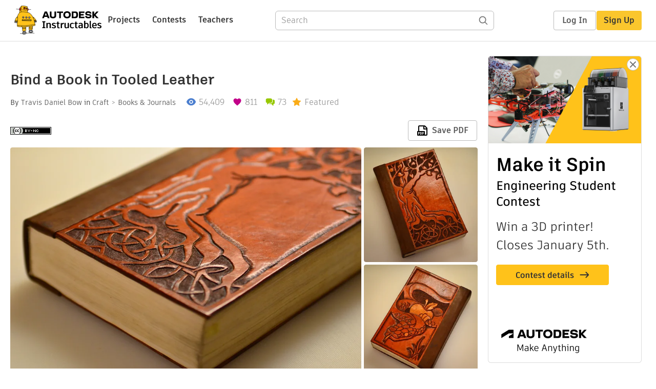

--- FILE ---
content_type: text/html; charset=utf-8
request_url: https://www.instructables.com/Bind-a-Book-in-Tooled-Leather/
body_size: 16349
content:
<!DOCTYPE html><html lang="en" class="no-js is-desktop "><head prefix="og: http://ogp.me/ns# fb: http://ogp.me/ns/fb# ibles-production: http://ogp.me/ns/fb/ibles-production#"><link rel="preload" href="/json-api/whoAmI" as="fetch" crossorigin="anonymous"><meta name="referrer" content="origin" /><meta charset="utf-8"><title>Bind a Book in Tooled Leather : 7 Steps (with Pictures) - Instructables</title><meta property="fb:app_id" content="140028286058792"/><meta property="og:site_name" content="Instructables"/><meta name="viewport" content="width=device-width, initial-scale=1"><meta name="description" content="Bind a Book in Tooled Leather: Turn an old ugly book with a broken cover into an heirloom-worthy hand-tooled masterpiece. After trying several methods, I think I&#x27;ve found a pretty good one. Here it is:"/><meta property="og:type" content="article"/><meta property="og:url" content="https://www.instructables.com/Bind-a-Book-in-Tooled-Leather/"/><meta property="og:image" content="https://content.instructables.com/F3Y/JH65/IR9E8KTR/F3YJH65IR9E8KTR.jpg?auto=webp&amp;frame=1&amp;width=2100"/><meta property="og:image:width" content="3916"/><meta property="og:image:height" content="3263"/><meta property="og:title" content="Bind a Book in Tooled Leather"/><meta property="og:description" content="Bind a Book in Tooled Leather: Turn an old ugly book with a broken cover into an heirloom-worthy hand-tooled masterpiece. After trying several methods, I think I&#x27;ve found a pretty good one. Here it is:"/><meta property="category" content="craft"/><meta property="channel" content="books-and-journals"/><meta name="twitter:card" content="summary_large_image"><meta name="twitter:site" content="@instructables"><meta name="twitter:title" content="Bind a Book in Tooled Leather"/><meta name="twitter:image" content="https://content.instructables.com/F3Y/JH65/IR9E8KTR/F3YJH65IR9E8KTR.jpg?auto=webp&amp;fit=bounds&amp;frame=1&amp;height=620&amp;width=620"/><meta name="thumbnail" content="https://content.instructables.com/F3Y/JH65/IR9E8KTR/F3YJH65IR9E8KTR.jpg?auto=webp&amp;frame=1&amp;width=2100"/><link rel='dns-prefetch' href='//cdn.instructables.com'/><link rel='dns-prefetch' href='//content.instructables.com'/><link rel="canonical" href="https://www.instructables.com/Bind-a-Book-in-Tooled-Leather/"/><link rel="shortcut icon" type="image/x-icon" href="/assets/img/siteassets/favicon.ico"/><link rel="apple-touch-icon" href="/assets/img/siteassets/apple-touch-icon.png"/><link rel="apple-touch-icon" sizes="192x192" href="/assets/img/siteassets/apple-touch-icon-192x192.png"/><link rel="apple-touch-icon" sizes="512x512" href="/assets/img/siteassets/apple-touch-icon-512x512.png"/><script>
(function(Ibles){
    Ibles.JST = Ibles.JST || {};
    Ibles.pageContext = {};
    Ibles.isStaging = false;
    Ibles.isLoggedIn = false;
    Ibles.accessCookie = "ibleAccess";
    Ibles.loggedInCookie = "loggedIn";
    Ibles.userStorageKey = "ibleuser";
})(window.Ibles = window.Ibles || {});
</script><script>function Deferred(){var e=[],t={resolve:function(n){t.then=function(e){e(n)},t.resolve=function(){throw new Error("Deferred already resolved")};var o,a=0;for(;o=e[a++];)o(n);e=null},then:function(t){e.push(t)}};return t}Ibles.readCookie=function(e,t){return(t=RegExp("(^|; )"+encodeURIComponent(e)+"=([^;]*)").exec(document.cookie))?decodeURIComponent(t[2]):null},function(e,t){var n=t.readCookie,o=n(t.loggedInCookie),a=n(t.accessCookie);t.isLoggedIn=!!o||!!a;try{var r=localStorage.getItem(t.userStorageKey);t.user=t.isLoggedIn&&r&&JSON.parse(r),e.addEventListener("DOMContentLoaded",(function(){null!=e.umami&&umami.identify(t.user.id,{screenName:t.user.screenName,email:t.user.email,admin:t.user.admin})}))}catch(e){}}(window,Ibles),function(e,t){var n=t.className;n=n.replace(/(^|\s)no-js(\s|$)/,"$1$2");var o=Ibles.user;if(Ibles.isLoggedIn&&o){n+=" is-loggedin",o.role&&o.role.indexOf("ADMIN")>=0&&(n+=" is-admin");for(var a=o.occupations,r=0;r<a.length;r++)if(a[r].name.toLowerCase().indexOf("teacher")>=0){n+=" is-teacher";break}}t.className=n}(Ibles,document.documentElement),function(e,t){var n=[],o=[],a=[],r=/p/.test(t.readyState),i="onpageshow"in e?"pageshow":"load";function s(e){return"function"==typeof e}function l(){var e=arguments,t=e[0],o=e[e.length-1];"object"==typeof t&&t.constructor===Object&&(o=t.callback,t=t.test?t.success:t.failure),s(o)&&(!function(e){e.constructor==Array&&e.length&&a.push.apply(a,e)}(t),n.push([o]))}function d(e,n,o){var a=t.createElement("script");for(var r in a.src=e,a.async=!0,n)a.setAttribute(r,n[r]);s(o)&&(a.onload=o);var i=t.getElementsByTagName("script")[0];i.parentNode.insertBefore(a,i)}function c(e,t){r?setTimeout(e,t||32):o.push(e,t)}e.addEventListener(i,(function(){for(r=!0;o[0];)c(o.shift(),o.shift())})),e.sessionReady=l,e.loadJS=l,e.loadJsQueue=n,e.sessionReady=l,e.deferJS=function(e,t,n){s(e)?c(e):c((function(){d(e,{},t)}),n)},e.loadScript=d,e.pageScripts=a}(window,document),
/*! loadCSS. [c]2017 Filament Group, Inc. MIT License */
function(e){"use strict";e.loadCSS||(e.loadCSS=function(){});var t=loadCSS.relpreload={};if(t.support=function(){var t;try{t=e.document.createElement("link").relList.supports("preload")}catch(e){t=!1}return function(){return t}}(),t.bindMediaToggle=function(e){var t=e.media||"all";function n(){e.addEventListener?e.removeEventListener("load",n):e.attachEvent&&e.detachEvent("onload",n),e.setAttribute("onload",null),e.media=t}e.addEventListener?e.addEventListener("load",n):e.attachEvent&&e.attachEvent("onload",n),setTimeout((function(){e.rel="stylesheet",e.media="only x"})),setTimeout(n,3e3)},t.poly=function(){if(!t.support())for(var n=e.document.getElementsByTagName("link"),o=0;o<n.length;o++){var a=n[o];"preload"!==a.rel||"style"!==a.getAttribute("as")||a.getAttribute("data-loadcss")||(a.setAttribute("data-loadcss",!0),t.bindMediaToggle(a))}},!t.support()){t.poly();var n=e.setInterval(t.poly,500);e.addEventListener?e.addEventListener("load",(function(){t.poly(),e.clearInterval(n)})):e.attachEvent&&e.attachEvent("onload",(function(){t.poly(),e.clearInterval(n)}))}"undefined"!=typeof exports?exports.loadCSS=loadCSS:e.loadCSS=loadCSS}("undefined"!=typeof global?global:this);</script><script type="application/ld+json">{"@context":"https://schema.org","@type":"Article","headline":"Bind a Book in Tooled Leather","name":"Bind a Book in Tooled Leather","description":"Bind a Book in Tooled Leather: Turn an old ugly book with a broken cover into an heirloom-worthy hand-tooled masterpiece. After trying several methods, I think I've found a pretty good one. Here it is:","datePublished":"2016-07-30","dateModified":"2022-03-24","mainEntityOfPage":{"@type":"WebPage","@id":"https://www.instructables.com/Bind-a-Book-in-Tooled-Leather/"},"image":{"@type":"ImageObject","url":"https://content.instructables.com/F3Y/JH65/IR9E8KTR/F3YJH65IR9E8KTR.jpg?auto=webp","width":1024,"height":853},"author":{"@type":"Organization","name":"Instructables","url":"https://www.instructables.com","logo":{"@type":"ImageObject","url":"https://www.instructables.com/assets/img/logo-228x60.png","width":228,"height":60}},"publisher":{"@type":"Organization","name":"Instructables","url":"https://www.instructables.com","logo":{"@type":"ImageObject","url":"https://www.instructables.com/assets/img/logo-228x60.png","width":228,"height":60}},"contributor":{"@type":"Person","name":"Travis Daniel Bow"}}</script><script type="application/ld+json">{"@context":"http://schema.org","@type":"BreadcrumbList","itemListElement":[{"@type":"ListItem","position":1,"name":"Craft","item":{"@type":"WebPage","@id":"https://www.instructables.com/craft/"}},{"@type":"ListItem","position":2,"name":"Books & Journals","item":{"@type":"WebPage","@id":"https://www.instructables.com/craft/books-and-journals/projects/"}}]}</script><script type="application/ld+json">{"@context":"http://schema.org","@type":"HowTo","name":"Bind a Book in Tooled Leather","description":"Bind a Book in Tooled Leather: Turn an old ugly book with a broken cover into an heirloom-worthy hand-tooled masterpiece. After trying several methods, I think I've found a pretty good one. Here it is:","image":{"@type":"ImageObject","url":"https://content.instructables.com/F3Y/JH65/IR9E8KTR/F3YJH65IR9E8KTR.jpg?auto=webp","width":1024,"height":853},"step":[{"@type":"HowToStep","name":"Get the \"Text Block\" Ready","text":"The \"text block\" is the pages of the old book that you're going to re-bind. I go into a lot of detail on this step in one of my other instructables (here), but the basic gist is pretty simple:\n\nTear the old cover off:\n\nClean up any fuzz or paper lef\u2026","image":"https://content.instructables.com/F5P/9K6S/IQOQRVDC/F5P9K6SIQOQRVDC.jpg?auto=webp&fit=bounds&frame=1&width=1024","url":"https://www.instructables.com/Bind-a-Book-in-Tooled-Leather/#step1"},{"@type":"HowToStep","name":"Prepare the Leather","text":"First, get yourself some veggie-tanned leather (a type of leather that can be tooled and stamped). Thickness is totally personal preference, but you need two pieces a little bit bigger than your book.\n\n\n\nNext, get (or make) yourself some patterns. I\u2026","image":"https://content.instructables.com/F10/P0JR/IQV7NUT6/F10P0JRIQV7NUT6.jpg?auto=webp&fit=bounds&frame=1&width=1024","url":"https://www.instructables.com/Bind-a-Book-in-Tooled-Leather/#step2"},{"@type":"HowToStep","name":"Tool the Covers","text":"Tooling leather is a lot easier than you'd think. You can get some pretty cool-looking results even when you aren't doing things the \"right\" way. I'll go over the basic steps I took below, but if you want to level up your skilz, you should check out\u2026","image":"https://content.instructables.com/FF0/CLQC/IQQWYZMS/FF0CLQCIQQWYZMS.jpg?auto=webp&fit=bounds&frame=1&width=1024","url":"https://www.instructables.com/Bind-a-Book-in-Tooled-Leather/#step3"},{"@type":"HowToStep","name":"Finish the Covers","text":"To make the edges look nice, start by using an edge beveler to round the sharp corners.\n\nThen burnish the edges (get them wet with water or gum traganth* and rub them with a slicker until they shine).\n\n*gum traganth is supposedly \"the stuff\", but I \u2026","image":"https://content.instructables.com/FSM/B26G/IQV7NWUZ/FSMB26GIQV7NWUZ.jpg?auto=webp&fit=bounds&frame=1&width=1024","url":"https://www.instructables.com/Bind-a-Book-in-Tooled-Leather/#step4"},{"@type":"HowToStep","name":"Connect the Covers With a Soft Leather Spine","text":"I've found that soft leather tends to work much better for the spine (the book opens easier and the cover doesn't want to tear away from the pages). Find yourself a nice, thin (2 or 3 oz / 2 or 3 mm) piece of chrome-tanned leather and cut it to size\u2026","image":"https://content.instructables.com/FC6/B6C6/IQV7NXQU/FC6B6C6IQV7NXQU.jpg?auto=webp&fit=bounds&frame=1&width=1024","url":"https://www.instructables.com/Bind-a-Book-in-Tooled-Leather/#step5"},{"@type":"HowToStep","name":"Glue on the Covers","text":"Apply glue to the front end paper, then carefully fold the front cover down onto the textblock. Repeat for the back cover. I recommend a piece of scrap paper behind the first page to protect the textblock while you're gluing.\n\nPut the newly-glued bo\u2026","image":"https://content.instructables.com/FW5/MFOM/IR9E8D2N/FW5MFOMIR9E8D2N.jpg?auto=webp&fit=bounds&frame=1&width=1024","url":"https://www.instructables.com/Bind-a-Book-in-Tooled-Leather/#step6"},{"@type":"HowToStep","name":"Admire and Enjoy","text":"You should now have a beautiful copy of the Bible / Harry Potter / Webster's Dictionary that's fun to look at, fun to feel, fun to show off, and even fun to read (unless it really is Webster's Dictionary). It should be very durable: mine's seen heav\u2026","image":"https://content.instructables.com/F2J/0ZIZ/IR9E8IMX/F2J0ZIZIR9E8IMX.jpg?auto=webp&fit=bounds&frame=1&height=1024","url":"https://www.instructables.com/Bind-a-Book-in-Tooled-Leather/#step7"}]}</script><link href="/assets/BUNDLES/global_desktop_bs2_css.min.css?c=1e5b6301eb" rel="stylesheet" type="text/css" media="screen" /><link href="/assets/scss/global.css?c=1e5b6301eb" rel="stylesheet" type="text/css" media="screen" /><link rel="preload" href="/assets/fonts/artifakt-element-regular.woff2" as="font" type="font/woff2" crossorigin="anonymous"><link rel="preload" href="/assets/fonts/artifakt-element-medium.woff2" as="font" type="font/woff2" crossorigin="anonymous"><link rel="preload" href="/assets/fonts/artifakt-element-bold.woff2" as="font" type="font/woff2" crossorigin="anonymous"><link rel="preload" href="/assets/fonts/artifakt-legend-regular.woff2" as="font" type="font/woff2" crossorigin="anonymous"><link rel="preload" href="/assets/fonts/artifakt-legend-bold.woff2" as="font" type="font/woff2" crossorigin="anonymous"><link href="/assets/scss/artifakt.css?c=1e5b6301eb" rel="stylesheet" type="text/css" media="screen" /><link href="/assets/BUNDLES/ible_desktop_css.min.css?c=1e5b6301eb" rel="stylesheet" type="text/css" media="screen" /><link href="/assets/BUNDLES/ible_print_css.min.css?c=1e5b6301eb" rel="stylesheet" type="text/css" media="print" /><link href="/assets/scss/instructable.css?c=1e5b6301eb" rel="stylesheet" type="text/css" media="screen" /><link rel="stylesheet" href="/assets/js_bundles/403b5fa8e1/main-CIjVy2mG.css" /><script type="module" crossorigin="" src="/assets/js_bundles/403b5fa8e1/main-o6l6Untk.js"></script><script type="text/javascript" src="https://js-cdn.dynatrace.com/jstag/1672bab6729/bf86358stq/17188ffd570aec1_complete.js" crossorigin="anonymous"></script><script defer src="/script.js" data-website-id="d961f64b-37e9-4704-8b1d-505f4230afe5" data-do-not-track="true"></script></head><body class=""><div id="site-announcements" class="site-announcements"><div class="site-announcements-content"></div></div><header id="site-header" class="responsive-header"></header><main><div id="react-container" class=""></div><div class="instructable"><div class="instructable-content"><article id="article" class="full-wrapper category-content-craft"><header class="article-header" data-location="header"><div class="promo-top"><img class="promo-hide"
                 src="/assets/svg/close-ad.svg"
                 alt="Hide" title="Hide"/><a href="https://www.instructables.com/contest/makeitspin25" class="promo-link"><img src="//images.ctfassets.net/jl5ii4oqrdmc/4yplU7nAk0lm4Q3LuFIVDN/b177646a6830b549e2914bf89d747197/spin-Contest2-1940x500-2.png?w=1940&fm=webp" width="970" height="250" /></a></div><h1 class="header-title">Bind a Book in Tooled Leather</h1><div class="sub-header"><div class="header-byline">
            By <a href="/member/Travis+Daniel+Bow/" rel="author">Travis Daniel Bow</a>
            
            
                in <a class="category" href="/craft/">Craft</a><a class="channel" href="/craft/books-and-journals/projects/">Books &amp; Journals</a></div><div class="header-stats"><p class="svg-views view-count">54,409</p><p class="svg-favorite active favorite-count">811</p><a href="#ible-footer-portal" class="svg-comments active comment-count">73</a><p class="svg-featured">Featured</p></div></div><div class="sub-header header-meta-actions"><div class="header-meta"><span class="posted-date"></span><button class="license-btn" data-url="https://creativecommons.org/licenses/by-nc/4.0/"><img alt="license" src="/assets/img/license/by-nc_small.png"/></button></div><div
                id="ible-actions-portal"
                data-urlstring="Bind-a-Book-in-Tooled-Leather"
                data-id="EMZZ2RNIQPHIHRD"
                data-status="PUBLISHED"
            ></div></div></header><div class="article-body"><section id="intro" class="step" data-stepid="S4FNJNFIQPHIHRC"><h2 class="step-title sr-only">Introduction: Bind a Book in Tooled Leather</h2><div class="mediaset"></div><noscript><div class="no-js-photoset"><img loading="lazy" alt="Bind a Book in Tooled Leather" src="https://content.instructables.com/FSI/839I/IQPHIHS8/FSI839IIQPHIHS8.jpg?auto=webp&amp;fit=bounds&amp;frame=1&amp;height=1024&amp;width=1024auto=webp&amp;frame=1&amp;height=300"><img loading="lazy" alt="Bind a Book in Tooled Leather" src="https://content.instructables.com/F2C/SIBI/IQV7NUNY/F2CSIBIIQV7NUNY.jpg?auto=webp&amp;fit=bounds&amp;frame=1&amp;height=1024&amp;width=1024auto=webp&amp;frame=1&amp;height=300"><img loading="lazy" alt="Bind a Book in Tooled Leather" src="https://content.instructables.com/FM2/TA0J/IQV7NUNZ/FM2TA0JIQV7NUNZ.jpg?auto=webp&amp;fit=bounds&amp;frame=1&amp;height=1024&amp;width=1024auto=webp&amp;frame=1&amp;height=300"></div></noscript><div class="author-promo clearfix"><div class="author-promo-row"><div class="byline"><a class="avatar" rel="author" href="/member/Travis+Daniel+Bow/"><img class="lazyload" data-src="https://content.instructables.com/F1F/XYC3/KQAX0LD7/F1FXYC3KQAX0LD7.jpg?auto=webp&amp;crop=1%3A1&amp;frame=1&amp;width=130" src="/assets/img/pixel.png" alt="Travis Daniel Bow"><noscript><img  src="https://content.instructables.com/F1F/XYC3/KQAX0LD7/F1FXYC3KQAX0LD7.jpg?auto=webp&amp;crop=1%3A1&amp;frame=1&amp;width=130" alt="Travis Daniel Bow"/></noscript></a><span class="author-name">By <a class="author" rel="author" href="/member/Travis+Daniel+Bow/">Travis Daniel Bow</a></span><a class="author-site"
               rel="noreferrer noopener nofollow"
               href="https://travisdanielbow.weebly.com/"
               target="_blank">travisdanielbow.weebly.com</a><span class="author-follow"><button class="btn btn-yellow follow-btn">Follow</button></span></div></div><div class="recent-ibles promoted-content clearfix "><span class="promoted-items-label">
                More by the author:
            </span><div class="promoted-items list-unstyled pull-right"><div data-id="" class="promoted-item-thumbnail thumbnail instructable-thumbnail"><div class="image-wrapper"><a href="/Barbell-Mini-and-the-New-Laser-That-Made-It/"><img class="lazyload" data-src="https://content.instructables.com/FEN/R0IR/MBZLFWQ1/FENR0IRMBZLFWQ1.jpg?auto=webp&amp;crop=1%3A1&amp;frame=1&amp;width=130" src="/assets/img/pixel.png" alt="Barbell Mini (and the New Laser That Made It)"><noscript><img  src="https://content.instructables.com/FEN/R0IR/MBZLFWQ1/FENR0IRMBZLFWQ1.jpg?auto=webp&amp;crop=1%3A1&amp;frame=1&amp;width=130" alt="Barbell Mini (and the New Laser That Made It)"/></noscript></a></div></div><div data-id="" class="promoted-item-thumbnail thumbnail instructable-thumbnail"><div class="image-wrapper"><a href="/Perfect-Gift-Leather-Bind-a-Favorite-Paperback/"><img class="lazyload" data-src="https://content.instructables.com/FZM/1B33/M4IH2ECS/FZM1B33M4IH2ECS.jpg?auto=webp&amp;crop=1%3A1&amp;frame=1&amp;width=130" src="/assets/img/pixel.png" alt="Perfect Gift: Leather Bind a Favorite Paperback"><noscript><img  src="https://content.instructables.com/FZM/1B33/M4IH2ECS/FZM1B33M4IH2ECS.jpg?auto=webp&amp;crop=1%3A1&amp;frame=1&amp;width=130" alt="Perfect Gift: Leather Bind a Favorite Paperback"/></noscript></a></div></div><div data-id="" class="promoted-item-thumbnail thumbnail instructable-thumbnail"><div class="image-wrapper"><a href="/Leather-Bookmark-From-Belt-Scrap/"><img class="lazyload" data-src="https://content.instructables.com/FQI/9THO/L0PAGOC0/FQI9THOL0PAGOC0.jpg?auto=webp&amp;crop=1%3A1&amp;frame=1&amp;width=130" src="/assets/img/pixel.png" alt="Leather Bookmark From Belt Scrap"><noscript><img  src="https://content.instructables.com/FQI/9THO/L0PAGOC0/FQI9THOL0PAGOC0.jpg?auto=webp&amp;crop=1%3A1&amp;frame=1&amp;width=130" alt="Leather Bookmark From Belt Scrap"/></noscript></a></div></div></div></div><div class="about about-full">
            
                
                    About: I love writing, DIYing, Crossfit, and playing board games. My fantasy novels are available on Amazon and my short stories have been appeared in Spark, Abyss and Apex, Bards and Sages Quarterly, Stupefying Stor…
                
            
            <span class="author-link"><a class="more-link" rel="author" href="/member/Travis+Daniel+Bow/">More About Travis Daniel Bow &raquo;</a></span></div></div><div class="step-body"><p>Turn an old ugly book with a broken cover into an heirloom-worthy hand-tooled masterpiece. After trying several methods, I think I've found a pretty good one. Here it is:</p></div></section><section id="step1" class="step" data-stepid="SU4ZQF0IQOQRUYO"><h2 class="step-title">Step 1: Get the &quot;Text Block&quot; Ready</h2><div class="mediaset"></div><noscript><div class="no-js-photoset"><img loading="lazy" alt="Get the &quot;Text Block&quot; Ready" src="https://content.instructables.com/F5P/9K6S/IQOQRVDC/F5P9K6SIQOQRVDC.jpg?auto=webp&amp;fit=bounds&amp;frame=1&amp;width=1024auto=webp&amp;frame=1&amp;height=300"></div></noscript><div class="step-body"><p>The "text block" is the pages of the old book that you're going to re-bind. I go into a lot of detail on this step in one of my other instructables (<a href="https://www.instructables.com/id/Leather-binding-a-Paperback-A-New-and-Improved-Gui/" rel="noopener noreferrer">here</a>), but the basic gist is pretty simple:</p><p>Tear the old cover off:</p><p>Clean up any fuzz or paper left on the spine:</p><p>(If needed, repair the binding by "fan-gluing"... see this great <a href="http://www.temperproductions.com/Bookbinding%20How-to/Fan-gluing%20Basics/fanglue.htm" rel="nofollow noopener noreferrer">link</a> and <a href="http://www.temperproductions.com/Fan-gluing%20Press/video.html" rel="nofollow noopener noreferrer">video</a> for instructions).</p><p>Cut and fold "endpapers" (some nice-looking paper folded in half along the <a href="https://www.instructables.com/id/Leather-binding-a-Paperback-A-New-and-Improved-Gui/#step4" rel="noopener noreferrer">grain</a>):</p><p>Glue the "endpapers" to the "text block" with PVA glue (or Elmer's glue). Apply glue ONLY to 1/4" closest to the fold:</p><p><a href="https://www.instructables.com/id/Leather-binding-a-Paperback-A-New-and-Improved-Gui/#step8" rel="noopener noreferrer">Add "headbands"</a> (little decorative pieces of cloth) and a <a href="https://www.instructables.com/id/Leather-binding-a-Paperback-A-New-and-Improved-Gui/#step7" rel="noopener noreferrer">"super"</a> (a reinforcing piece of cloth on the spine) using some more PVA glue:</p><p></p><p>You now have a "text block" ready to be bound in leather.</p></div></section><section id="step2" class="step" data-stepid="SVMW6L1IQOQRVDQ"><h2 class="step-title">Step 2: Prepare the Leather</h2><div class="mediaset"></div><noscript><div class="no-js-photoset"><img loading="lazy" alt="Prepare the Leather" src="https://content.instructables.com/F10/P0JR/IQV7NUT6/F10P0JRIQV7NUT6.jpg?auto=webp&amp;fit=bounds&amp;frame=1&amp;width=1024auto=webp&amp;frame=1&amp;height=300"></div></noscript><div class="step-body"><p>First, get yourself some veggie-tanned leather (a type of leather that can be tooled and stamped). Thickness is totally personal preference, but you need two pieces a little bit bigger than your book.</p><p></p><p>Next, get (or make) yourself some patterns. I tend to google images of artwork (especially tattoos) and adapt them. You can also print up something directly (like the attached pdfs of my designs). NOTE: everything within about 3/4" of the edge closest to the spine will be covered up later, so don't bother with that area.</p><p>How big should the design be? An excellent question. The height should be 1/4" larger than your book, and the width should be 1/4" <em>less </em>wide than your book. For example, my text block (an old NASB study bible) was</p><p>6-1/2" wide and 9-1/4" high, so my leather pieces were</p><p>6-1/4" wide and 9-1/2" high.</p></div><div class="downloads"><h3 class="sr-only">Attachments</h3><ul id="attachments" class="ible-files unstyled list-unstyled"><li class="file-info clearfix"><a class="thumb-wrapper" href="https://content.instructables.com/FX3/87DY/IZ6COPRJ/FX387DYIZ6COPRJ.pdf" download="snake.pdf"><span class="file-thumb"><img class="lazyload tiny-img" data-src="https://content.instructables.com/static/image/attachment-PDF.png" src="/assets/img/pixel.png" alt="download {{ file.name }}"><noscript><img class="tiny-img" src="https://content.instructables.com/static/image/attachment-PDF.png" alt="download {{ file.name }}"/></noscript></span><span class="title">snake.pdf</span></a><div class="file-actions"><a href="https://content.instructables.com/FX3/87DY/IZ6COPRJ/FX387DYIZ6COPRJ.pdf" download="snake.pdf" class="btn pull-right">Download</a></div></li><li class="file-info clearfix"><a class="thumb-wrapper" href="https://content.instructables.com/FAC/8C2F/IZ6COPRK/FAC8C2FIZ6COPRK.pdf" download="tree.pdf"><span class="file-thumb"><img class="lazyload tiny-img" data-src="https://content.instructables.com/static/image/attachment-PDF.png" src="/assets/img/pixel.png" alt="download {{ file.name }}"><noscript><img class="tiny-img" src="https://content.instructables.com/static/image/attachment-PDF.png" alt="download {{ file.name }}"/></noscript></span><span class="title">tree.pdf</span></a><div class="file-actions"><a href="https://content.instructables.com/FAC/8C2F/IZ6COPRK/FAC8C2FIZ6COPRK.pdf" download="tree.pdf" class="btn pull-right">Download</a></div></li></ul></div></section><section id="step3" class="step" data-stepid="SZC7O2GIQQUY2D2"><h2 class="step-title">Step 3: Tool the Covers</h2><div class="mediaset"></div><noscript><div class="no-js-photoset"><img loading="lazy" alt="Tool the Covers" src="https://content.instructables.com/FF0/CLQC/IQQWYZMS/FF0CLQCIQQWYZMS.jpg?auto=webp&amp;fit=bounds&amp;frame=1&amp;width=1024auto=webp&amp;frame=1&amp;height=300"></div></noscript><div class="step-body"><p>Tooling leather is a lot easier than you'd think. You can get some pretty cool-looking results even when you aren't doing things the "right" way. I'll go over the basic steps I took below, but if you want to level up your skilz, you should check out some of Tandy Leather's <a href="https://www.tandyleather.com/en/free-leathercraft-instructional-videos.html" rel="nofollow noopener noreferrer">how-to videos</a> or do some Youtubing.</p><p>To transfer your pattern to the leather, start by <a href="https://www.youtube.com/watch?v=xlfcprqfUpk" rel="nofollow noopener noreferrer">casing the leather</a>. This is a step you'll do over and over again to keep the leather ready for tooling. Get the leather damp with a sponge, then wait for it to turn almost back to its normal color again... it should still be cool to the touch.</p><p>Use a "<a href="https://www.amazon.com/Bluemoona-PCS-Leathercraft-Modelling-Carving/dp/B01GPGNX4W/ref=sr_1_2?ie=UTF8&amp;qid=1468849262&amp;sr=8-2&amp;keywords=leather+modelling+tool" rel="nofollow noopener noreferrer">modelling tool</a>" (or a blunt pencil, or a chopstick) to transfer your pattern onto your cased leather.</p><p>Use a <a href="https://www.amazon.com/Adjustable-Leather-Leathercraft-Tandy-8002-00/dp/B0036LAHR6/ref=sr_1_1?ie=UTF8&amp;qid=1468849358&amp;sr=8-1&amp;keywords=swivel+knife" rel="nofollow noopener noreferrer">swivel knife</a> to score the pattern lines (remember to re-case the leather as it dries out):</p><p></p><p>Then use a <a href="https://www.tandyleather.com/en/product/b199-craftool-beveler-stamp" rel="nofollow noopener noreferrer">beveler</a> to bevel the edges. The beveler's slanted edge should face away from the raised area (to the right in the picture below):</p><p>Finally, use <a href="https://www.tandyleather.com/en/product/a114-craftool-background-stamp" rel="nofollow noopener noreferrer">background tools</a> to fill in any areas you want to look like shadows:</p><p>You can get fancier with pear shaders, texturing tools, etc., but 90% of the time the swivel knife, beveler, and background tools are all you need.</p></div></section><section id="step4" class="step" data-stepid="SKB83ESIQQUY6L7"><h2 class="step-title">Step 4: Finish the Covers</h2><div class="mediaset"></div><noscript><div class="no-js-photoset"><img loading="lazy" alt="Finish the Covers" src="https://content.instructables.com/FSM/B26G/IQV7NWUZ/FSMB26GIQV7NWUZ.jpg?auto=webp&amp;fit=bounds&amp;frame=1&amp;width=1024auto=webp&amp;frame=1&amp;height=300"></div></noscript><div class="step-body"><p>To make the edges look nice, start by using an edge beveler to round the sharp corners.</p><p>Then burnish the edges (get them wet with water or gum traganth* and rub them with a slicker until they shine).</p><p><em>*gum traganth is supposedly "the stuff", but I haven't noticed it working much better than water</em></p><p>Optional: "mask" some areas of the design with a clear finish. This will make them turn out lighter when the antique is applied. I masked the leaves of the tree with one coat and the apple, snake eye, and snake tongue with three coats.</p><p>Apply a leather antique gel (or some other stain / colorant). Antiquing gel is easy: just rub it into all the cracks and wipe off the excess (the longer you let it sit before wiping off the excess, the darker it will end up).</p><p>Apply a few clear-coats for some extra protection.</p><p></p><p>Then buff everything with a clean cloth or paper towel and admire. Note the tongue, eye, and apple, which were heavily masked with clear coat before applying the antiquing gel:</p></div></section><section id="step5" class="step" data-stepid="SNMDTG7IQV7NX3R"><h2 class="step-title">Step 5: Connect the Covers With a Soft Leather Spine</h2><div class="mediaset"></div><noscript><div class="no-js-photoset"><img loading="lazy" alt="Connect the Covers With a Soft Leather Spine" src="https://content.instructables.com/FC6/B6C6/IQV7NXQU/FC6B6C6IQV7NXQU.jpg?auto=webp&amp;fit=bounds&amp;frame=1&amp;width=1024auto=webp&amp;frame=1&amp;height=300"></div></noscript><div class="step-body"><p>I've found that soft leather tends to work much better for the spine (the book opens easier and the cover doesn't want to tear away from the pages). Find yourself a nice, thin (2 or 3 oz / 2 or 3 mm) piece of chrome-tanned leather and cut it to size. The goal is for the spine to overlap the covers by about 1 inch when the covers are placed on the book.</p><p>The diagram below shows three things:</p><ol><li>The soft leather will wrap around the spine and overlap the front and back covers.</li><li>The soft leather needs to be about two inches taller than the covers.</li><li>[Optional] - You can also cut a thin cardboard "stiffener" the width of the spine and the height of the covers.</li></ol><p>My covers were 9-1/2" tall, so my soft leather spine was 11-1/2" tall.</p><p>My spine width (textblock plus two covers) was about 2", so to allow for about 3/4" of overlap on each cover (when it is placed 3/8" from the spine), my soft leather spine was 2 + 2*(3/4+3/8) = 4-1/4" wide.</p><p>Next (optionally), use a skiver to thin the edges of the leather spine. This will make it lay down more nicely against the leather covers.</p><p></p><p>Finally, line up your two leather covers, your thin leather spine, and your [optional] thin cardboard spine stiffener. Glue the overlapped regions with PVA glue, then fold the top and bottom of the thin leather spine down and glue those as well.<br></p><p></p><p>Turn over the finished book cover: you now have a "case" ready to glue to your textblock.</p><p></p></div></section><section id="step6" class="step" data-stepid="S8VBGBJIR9E88PC"><h2 class="step-title">Step 6: Glue on the Covers</h2><div class="mediaset"></div><noscript><div class="no-js-photoset"><img loading="lazy" alt="Glue on the Covers" src="https://content.instructables.com/FW5/MFOM/IR9E8D2N/FW5MFOMIR9E8D2N.jpg?auto=webp&amp;fit=bounds&amp;frame=1&amp;width=1024auto=webp&amp;frame=1&amp;height=300"></div></noscript><div class="step-body"><p>Apply glue to the front end paper, then carefully fold the front cover down onto the textblock. Repeat for the back cover. I recommend a piece of scrap paper behind the first page to protect the textblock while you're gluing.</p><p>Put the newly-glued book on a nice flat counter or piece of wood. Optionally, put knitting needles, long pencils, or chopsticks in the un-glued zone between the spine and the tooled leather cover.</p><p>Add some weight and leave to dry for a day or two.</p><p>Carefully open your book. If you've done everything right, you'll now have a very durable and open-able spine.</p></div></section><section id="step7" class="step" data-stepid="SH376B7IR9E8IA9"><h2 class="step-title">Step 7: Admire and Enjoy</h2><div class="mediaset"></div><noscript><div class="no-js-photoset"><img loading="lazy" alt="Admire and Enjoy" src="https://content.instructables.com/F2J/0ZIZ/IR9E8IMX/F2J0ZIZIR9E8IMX.jpg?auto=webp&amp;fit=bounds&amp;frame=1&amp;height=1024auto=webp&amp;frame=1&amp;height=300"><img loading="lazy" alt="Admire and Enjoy" src="https://content.instructables.com/F0N/V5EQ/IR9E8D22/F0NV5EQIR9E8D22.jpg?auto=webp&amp;fit=bounds&amp;frame=1&amp;width=1024auto=webp&amp;frame=1&amp;height=300"></div></noscript><div class="step-body"><p>You should now have a beautiful copy of the Bible / Harry Potter / Webster's Dictionary that's fun to look at, fun to feel, fun to show off, and even fun to read (unless it really is Webster's Dictionary). It should be very durable: mine's seen heavy use for almost a year now and seems to be no worse for wear.</p><p>Thanks for reading! If you enjoyed this Instructable, I hope you'll consider reading one of my&nbsp;<a href="https://travisdanielbow.weebly.com/" rel="nofollow noopener noreferrer">fantasy novels</a>&nbsp;-&nbsp;<a href="https://www.amazon.com/Soulwinder-Travis-Daniel-Bow/dp/0991465733" rel="nofollow noopener noreferrer">this one in particular&nbsp;</a>has a main character whose mentally disabled father is a master leatherworker... you'll find a scene where he makes a book very like this one in an attempt to save the family shop... &nbsp;</p></div></section></div></article><div class="promo-side"><div class="promo-sticky-container"><img class="promo-hide"
                                 src="/assets/svg/close-ad.svg"
                                 alt="Hide" title="Hide"/><a href="https://www.instructables.com/contest/makeitspin25" class="promo-link"><img src="//images.ctfassets.net/jl5ii4oqrdmc/6FsNOldhVxbs4uSlUaDWzj/770c3f42a1e70edeec9a012e088fdea0/spin-Contest2-600x1200-3.png?w=600&fm=webp" width="300" height="600"></a></div></div></div><div
            id="ible-footer-portal"
            data-urlstring="Bind-a-Book-in-Tooled-Leather"
            data-id="EMZZ2RNIQPHIHRD"
            data-author-id="M95QPNHHHRZY5LZ"
            data-classifications="[{&quot;name&quot;:&quot;craft&quot;,&quot;title&quot;:&quot;Craft&quot;,&quot;type&quot;:&quot;category&quot;,&quot;channels&quot;:[{&quot;name&quot;:&quot;books-and-journals&quot;,&quot;title&quot;:&quot;Books &amp; Journals&quot;,&quot;type&quot;:&quot;channel&quot;,&quot;category&quot;:&quot;craft&quot;}]}]"
        ></div><div
            id="project-admin-panel"
            data-urlstring="Bind-a-Book-in-Tooled-Leather"
        ></div><div
            id="select-contest-portal"
            data-urlstring="Bind-a-Book-in-Tooled-Leather"
        ></div></div></main><footer id="footer" class="footer footer-desktop footer-craft"><div class="footer-row footer-row-top"><div class="footer-robot robot-icon robot-icon-craft"></div><div class="footer-categories"><span class="title">Categories</span><ul class="footer-categories-links"><li class="circuits "><a href="/circuits/"><div class="category-icon icon-category-circuits"></div>Circuits
                            </a></li><li class="workshop "><a href="/workshop/"><div class="category-icon icon-category-workshop"></div>Workshop
                            </a></li><li class="design "><a href="/design/"><div class="category-icon icon-category-design"></div>Design
                            </a></li><li class="craft active"><a href="/craft/"><div class="category-icon icon-category-craft"></div>Craft
                            </a></li><li class="cooking "><a href="/cooking/"><div class="category-icon icon-category-cooking"></div>Cooking
                            </a></li><li class="living "><a href="/living/"><div class="category-icon icon-category-living"></div>Living
                            </a></li><li class="outside "><a href="/outside/"><div class="category-icon icon-category-outside"></div>Outside
                            </a></li><li class="teachers "><a href="/teachers/"><div class="category-icon icon-category-teachers"></div>Teachers
                            </a></li></ul></div><div class="footer-about-us"><span class="title">About Us</span><ul><li><a href="/about/">Who We Are</a></li><li><a href="/create/">Why Publish?</a></li></ul></div><div class="footer-resources"><span class="title">Resources</span><ul><li><a href="/Get-Started/">Get Started</a></li><li><a href="/help/">Help</a></li><li><a href="/sitemap/">Sitemap</a></li></ul></div><div class="footer-find-us"><span class="title">Find Us</span><ul><li><a class="instagram" href="https://www.instagram.com/instructables/" title="Instagram"><i class="svg-icon svg-share-instagram"></i></a></li><li><a class="tiktok" href="https://www.tiktok.com/@instructables" title="TikTok"><i class="svg-icon svg-share-tiktok"></i></a></li></ul></div></div><div class="footer-rule"><hr/></div><div class="footer-row footer-row-bottom"><div class="footer-links"><p>© 2026 Autodesk, Inc.</p><ul class="footer-links-list"><li><a href="https://www.autodesk.com/company/legal-notices-trademarks/terms-of-service-autodesk360-web-services/instructables-terms-of-service-june-5-2013" target="_blank">Terms of Service</a><span class="divider">|</span></li><li><a href="https://www.autodesk.com/company/legal-notices-trademarks/privacy-statement" target="_blank">Privacy Statement</a><span class="divider">|</span></li><li><a data-opt-in-preferences="">Privacy settings</a><span class="divider">|</span></li><li><a href="https://www.autodesk.com/company/legal-notices-trademarks" target="_blank">Legal Notices &amp; Trademarks</a></li></ul><a href="https://www.autodesk.com" class="adsk-logo" target="blank"><img alt="Autodesk" src="/assets/img/footer/autodesk-logo-primary-white.png"/></a></div></div></footer><script id="js-page-context" type="application/json">{"mobile":false,"accessCookie":"ibleAccess","sessionCookie":"JSESSIONID","loggedInCookie":"loggedIn","awsAlbCookie":"AWSALB","sourceCookie":"iblesource","userStorageKey":"ibleuser","remoteHost":"https://www.instructables.com","remoteRoot":"https://www.instructables.com/","staticRoot":"/assets/","facebookAppId":"140028286058792","recaptchaSiteKey":"6Ldd5tIrAAAAAMMFbMn4h6iFKmYUliI8P5SiMeV5","oauthCallbackUrl":"https://www.instructables.com/oauth/callback/","oauthGetAuthUrl":"https://www.instructables.com/oauth/getAuthUrl/","nativeApp":false,"disableEmailVerifyWidget":false,"cacheUrls":["https://www.instructables.com/Bind-a-Book-in-Tooled-Leather/","https://www.instructables.com/json-api/showInstructableModel?anyStatus=false&urlString=Bind-a-Book-in-Tooled-Leather&versionId=","https://www.instructables.com/json-api/getComments?IMadeIt=false&commentId=&instructableId=EMZZ2RNIQPHIHRD&limit=20"],"extraCacheUrls":[],"commitInfo":{"git_hash":"1e5b6301eb","commit_message":"Merge pull request #1841 from instructables/fix-logout-test"},"cdnUrlUserContent":"https://content.instructables.com","cdnUrlInternal":"https://content.instructables.com","cdnUrls":["https://content.instructables.com","https://content.instructables.com","https://content.instructables.com"],"xhrTimeoutMilliseconds":30000.0,"imageFileExtensions":["jpg","jpeg","gif","png","bmp"],"uploadableFileTypes":["bmp","gif","img","jpg","jpeg","pct","pict","png","raw","tif","tiff","avi","mov","mpg","mpeg","mp4","ogg","ram","webm","wmv","3gp","aaf","aif","aiff","mp3","wav","ai","apk","asc","asy","bat","brd","c","cdr","cpp","crw","csv","dru","dwg","dxf","eps","fzz","f3d","g","gco","gcode","gz","h","hex","iam","indd","ino","ipt","key","lbr","m3u","pde","pdf","psd","py","rtfsch","skp","sldprt","step","stl","studio2","studio3","sub","svg","swf","txt","visuino","vsd","wpr","xml","3mf"],"collectionLimit":300,"typesenseProxy":"/api_proxy/search","typesenseApiKey":"aVRXWEZhelk3RlYway94RVRCUk5kdmhjRzc3VGF6RW1UVVIxSXdvWlh3ST02ZWFYeyJleGNsdWRlX2ZpZWxkcyI6Im91dF9vZixzZWFyY2hfdGltZV9tcyxzdGVwQm9keSIsInBlcl9wYWdlIjo2MH0=","countries":[["US","United States"],["AF","Afghanistan"],["AL","Albania"],["DZ","Algeria"],["AS","American Samoa"],["AD","Andorra"],["AO","Angola"],["AI","Anguilla"],["AQ","Antarctica"],["AG","Antigua and Barbuda"],["AR","Argentina"],["AM","Armenia"],["AW","Aruba"],["AU","Australia"],["AT","Austria"],["AZ","Azerbaijan"],["BS","Bahamas"],["BH","Bahrain"],["BD","Bangladesh"],["BB","Barbados"],["BE","Belgium"],["BZ","Belize"],["BJ","Benin"],["BM","Bermuda"],["BT","Bhutan"],["BO","Bolivia"],["BQ","Bonaire, Sint Eustatius and Saba"],["BA","Bosnia and Herzegovina"],["BW","Botswana"],["BV","Bouvet Island"],["BR","Brazil"],["IO","British Indian Ocean Territory"],["BN","Brunei Darussalam"],["BG","Bulgaria"],["BF","Burkina Faso"],["BI","Burundi"],["CV","Cabo Verde"],["KH","Cambodia"],["CM","Cameroon"],["CA","Canada"],["KY","Cayman Islands"],["CF","Central African Republic"],["TD","Chad"],["CL","Chile"],["CN","China"],["CX","Christmas Island"],["CC","Cocos (Keeling) Islands"],["CO","Colombia"],["KM","Comoros"],["CG","Congo"],["CD","Congo, The Democratic Republic of the"],["CK","Cook Islands"],["CR","Costa Rica"],["HR","Croatia"],["CW","Cura\u00e7ao"],["CY","Cyprus"],["CZ","Czechia"],["CI","C\u00f4te d'Ivoire"],["DK","Denmark"],["DJ","Djibouti"],["DM","Dominica"],["DO","Dominican Republic"],["EC","Ecuador"],["EG","Egypt"],["SV","El Salvador"],["GQ","Equatorial Guinea"],["ER","Eritrea"],["EE","Estonia"],["SZ","Eswatini"],["ET","Ethiopia"],["FK","Falkland Islands (Malvinas)"],["FO","Faroe Islands"],["FJ","Fiji"],["FI","Finland"],["FR","France"],["GF","French Guiana"],["PF","French Polynesia"],["TF","French Southern Territories"],["GA","Gabon"],["GM","Gambia"],["GE","Georgia"],["DE","Germany"],["GH","Ghana"],["GI","Gibraltar"],["GR","Greece"],["GL","Greenland"],["GD","Grenada"],["GP","Guadeloupe"],["GU","Guam"],["GT","Guatemala"],["GG","Guernsey"],["GN","Guinea"],["GW","Guinea-Bissau"],["GY","Guyana"],["HT","Haiti"],["HM","Heard Island and McDonald Islands"],["VA","Holy See (Vatican City State)"],["HN","Honduras"],["HK","Hong Kong"],["HU","Hungary"],["IS","Iceland"],["IN","India"],["ID","Indonesia"],["IQ","Iraq"],["IE","Ireland"],["IM","Isle of Man"],["IL","Israel"],["IT","Italy"],["JM","Jamaica"],["JP","Japan"],["JE","Jersey"],["JO","Jordan"],["KZ","Kazakhstan"],["KE","Kenya"],["KI","Kiribati"],["KW","Kuwait"],["KG","Kyrgyzstan"],["LA","Laos"],["LV","Latvia"],["LB","Lebanon"],["LS","Lesotho"],["LR","Liberia"],["LY","Libya"],["LI","Liechtenstein"],["LT","Lithuania"],["LU","Luxembourg"],["MO","Macao"],["MG","Madagascar"],["MW","Malawi"],["MY","Malaysia"],["MV","Maldives"],["ML","Mali"],["MT","Malta"],["MH","Marshall Islands"],["MQ","Martinique"],["MR","Mauritania"],["MU","Mauritius"],["YT","Mayotte"],["MX","Mexico"],["FM","Micronesia, Federated States of"],["MD","Moldova"],["MC","Monaco"],["MN","Mongolia"],["ME","Montenegro"],["MS","Montserrat"],["MA","Morocco"],["MZ","Mozambique"],["MM","Myanmar"],["NA","Namibia"],["NR","Nauru"],["NP","Nepal"],["NL","Netherlands"],["NC","New Caledonia"],["NZ","New Zealand"],["NI","Nicaragua"],["NE","Niger"],["NG","Nigeria"],["NU","Niue"],["NF","Norfolk Island"],["MK","North Macedonia"],["MP","Northern Mariana Islands"],["NO","Norway"],["OM","Oman"],["PK","Pakistan"],["PW","Palau"],["PS","Palestine, State of"],["PA","Panama"],["PG","Papua New Guinea"],["PY","Paraguay"],["PE","Peru"],["PH","Philippines"],["PN","Pitcairn"],["PL","Poland"],["PT","Portugal"],["PR","Puerto Rico"],["QA","Qatar"],["RO","Romania"],["RW","Rwanda"],["RE","R\u00e9union"],["BL","Saint Barth\u00e9lemy"],["SH","Saint Helena, Ascension and Tristan da Cunha"],["KN","Saint Kitts and Nevis"],["LC","Saint Lucia"],["MF","Saint Martin (French part)"],["PM","Saint Pierre and Miquelon"],["VC","Saint Vincent and the Grenadines"],["WS","Samoa"],["SM","San Marino"],["ST","Sao Tome and Principe"],["SA","Saudi Arabia"],["SN","Senegal"],["RS","Serbia"],["SC","Seychelles"],["SL","Sierra Leone"],["SG","Singapore"],["SX","Sint Maarten (Dutch part)"],["SK","Slovakia"],["SI","Slovenia"],["SB","Solomon Islands"],["SO","Somalia"],["ZA","South Africa"],["GS","South Georgia and the South Sandwich Islands"],["KR","South Korea"],["SS","South Sudan"],["ES","Spain"],["LK","Sri Lanka"],["SD","Sudan"],["SR","Suriname"],["SJ","Svalbard and Jan Mayen"],["SE","Sweden"],["CH","Switzerland"],["TW","Taiwan"],["TJ","Tajikistan"],["TZ","Tanzania"],["TH","Thailand"],["TL","Timor-Leste"],["TG","Togo"],["TK","Tokelau"],["TO","Tonga"],["TT","Trinidad and Tobago"],["TN","Tunisia"],["TM","Turkmenistan"],["TC","Turks and Caicos Islands"],["TV","Tuvalu"],["TR","T\u00fcrkiye"],["UG","Uganda"],["UA","Ukraine"],["AE","United Arab Emirates"],["GB","United Kingdom"],["UM","United States Minor Outlying Islands"],["UY","Uruguay"],["UZ","Uzbekistan"],["VU","Vanuatu"],["VE","Venezuela"],["VN","Vietnam"],["VG","Virgin Islands, British"],["VI","Virgin Islands, U.S."],["WF","Wallis and Futuna"],["EH","Western Sahara"],["YE","Yemen"],["ZM","Zambia"],["ZW","Zimbabwe"],["AX","\u00c5land Islands"]],"ineligibleCountries":[["AR","Argentina"],["BR","Brazil"],["IT","Italy"],["PL","Poland"],["RO","Romania"],["TR","T\u00fcrkiye"]],"contentfulAccessToken":"2S1whBR1jkdivB6wuqq6zAPqdah2wFzvTOgb2t3C1jw","contentfulHost":"cdn.contentful.com","contentfulEnvironment":"master","featureFlags":{"get_help":true,"disable_amp":true,"react_homepage":true,"disable_backend_recaptcha_validation":true,"enable_recaptcha_enterprise":true,"responsive_nav":true,"oxygenoauth":true,"googleoauth":true,"allowscreennamechange":true},"category":"craft","channel":"books-and-journals","ibleData":{"id":"EMZZ2RNIQPHIHRD","urlString":"Bind-a-Book-in-Tooled-Leather","fullUrl":"https://www.instructables.com/Bind-a-Book-in-Tooled-Leather/","shareImageUrl":"https://content.instructables.com/F3Y/JH65/IR9E8KTR/F3YJH65IR9E8KTR.jpg?auto=webp&frame=1&width=2100","title":"Bind a Book in Tooled Leather","type":"Step by Step","featureFlag":true,"classifications":[{"name":"craft","title":"Craft","type":"category","channels":[{"name":"books-and-journals","title":"Books & Journals","type":"channel","category":"craft"}]}],"category":"craft","channel":"books-and-journals","grade":"","subject":"","author":{"id":"M95QPNHHHRZY5LZ","screenName":"Travis Daniel Bow","originalUrl":"https://content.instructables.com/F1F/XYC3/KQAX0LD7/F1FXYC3KQAX0LD7.jpg?auto=webp"},"coverImage":{"originalUrl":"https://content.instructables.com/F3Y/JH65/IR9E8KTR/F3YJH65IR9E8KTR.jpg?auto=webp"},"commentingEnabled":true,"indexTags":["internal"],"publishDate":"2016-07-30 14:17:25.0","modifiedDate":"2022-03-24 06:16:01.0"}}</script><script>/*! head.load - v2.0.0 */
!function(e,t){"use strict";var n,a,r=e.document,o=[],u=[],c={},l={},i="async"in r.createElement("script")||"MozAppearance"in r.documentElement.style||e.opera,s=e.head_conf&&e.head_conf.head||"head",d=e[s]=e[s]||function(){d.ready.apply(null,arguments)},f=1,p=2,y=3,m=4;function h(){}function v(e,t){if(e){"object"==typeof e&&(e=[].slice.call(e));for(var n=0,a=e.length;n<a;n++)t.call(e,e[n],n)}}function g(e,n){var a=Object.prototype.toString.call(n).slice(8,-1);return n!==t&&null!==n&&a===e}function E(e){return g("Function",e)}function L(e){return g("Array",e)}function T(e){(e=e||h)._done||(e(),e._done=1)}function b(e){var t,n,a,r,o={};if("object"==typeof e)for(var u in e)e[u]&&(o={name:u,url:e[u]});else o={name:(t=e,n=t.split("/"),a=n[n.length-1],r=a.indexOf("?"),-1!==r?a.substring(0,r):a),url:e};var c=l[o.name];return c&&c.url===o.url?c:(l[o.name]=o,o)}function j(e){for(var t in e=e||l)if(e.hasOwnProperty(t)&&e[t].state!==m)return!1;return!0}function A(e,n){e.state===t&&(e.state=f,e.onpreload=[],M({url:e.url,type:"cache"},(function(){!function(e){e.state=p,v(e.onpreload,(function(e){e.call()}))}(e)})))}function S(e,t){t=t||h,e.state!==m?e.state!==y?e.state!==f?(e.state=y,M(e,(function(){e.state=m,t(),v(c[e.name],(function(e){T(e)})),a&&j()&&v(c.ALL,(function(e){T(e)}))}))):e.onpreload.push((function(){S(e,t)})):d.ready(e.name,t):t()}function M(t,n){var a;n=n||h,/\.css[^\.]*$/.test(t.url)?((a=r.createElement("link")).type="text/"+(t.type||"css"),a.rel="stylesheet",a.href=t.url):((a=r.createElement("script")).type="text/"+(t.type||"javascript"),a.src=t.url),a.onload=a.onreadystatechange=function(t){("load"===(t=t||e.event).type||/loaded|complete/.test(a.readyState)&&(!r.documentMode||r.documentMode<9))&&(a.onload=a.onreadystatechange=a.onerror=null,n())},a.onerror=function(t){t=t||e.event,a.onload=a.onreadystatechange=a.onerror=null,n()},a.async=!1,a.defer=!1;var o=r.head||r.getElementsByTagName("head")[0];o.insertBefore(a,o.lastChild)}function O(){if(!r.body)return e.clearTimeout(d.readyTimeout),void(d.readyTimeout=e.setTimeout(O,50));a||(a=!0,function(){for(var e=r.getElementsByTagName("script"),t=0,n=e.length;t<n;t++){var a=e[t].getAttribute("data-headjs-load");if(a)return void d.load(a)}}(),v(o,(function(e){T(e)})))}function k(){r.addEventListener?(r.removeEventListener("DOMContentLoaded",k,!1),O()):"complete"===r.readyState&&(r.detachEvent("onreadystatechange",k),O())}if("complete"===r.readyState)O();else if(r.addEventListener)r.addEventListener("DOMContentLoaded",k,!1),e.addEventListener("load",O,!1);else{r.attachEvent("onreadystatechange",k),e.attachEvent("onload",O);var _=!1;try{_=!e.frameElement&&r.documentElement}catch(e){}_&&_.doScroll&&function t(){if(!a){try{_.doScroll("left")}catch(n){return e.clearTimeout(d.readyTimeout),void(d.readyTimeout=e.setTimeout(t,50))}O()}}()}d.load=d.js=i?function(){var e=arguments,t=e[e.length-1],n={};return E(t)||(t=null),L(e[0])?(e[0].push(t),d.load.apply(null,e[0]),d):(v(e,(function(e,a){e!==t&&(e=b(e),n[e.name]=e)})),v(e,(function(e,a){e!==t&&S(e=b(e),(function(){j(n)&&T(t)}))})),d)}:function(){var e=arguments,t=[].slice.call(e,1),a=t[0];return n?(a?(v(t,(function(e){!E(e)&&e&&A(b(e))})),S(b(e[0]),E(a)?a:function(){d.load.apply(null,t)})):S(b(e[0])),d):(u.push((function(){d.load.apply(null,e)})),d)},d.test=function(e,t,n,a){var r="object"==typeof e?e:{test:e,success:!!t&&(L(t)?t:[t]),failure:!!n&&(L(n)?n:[n]),callback:a||h},o=!!r.test;return o&&r.success?(r.success.push(r.callback),d.load.apply(null,r.success)):!o&&r.failure?(r.failure.push(r.callback),d.load.apply(null,r.failure)):a(),d},d.ready=function(e,t){if(e===r)return a?T(t):o.push(t),d;if(E(e)&&(t=e,e="ALL"),L(e)){var n={};return v(e,(function(e){n[e]=l[e],d.ready(e,(function(){j(n)&&T(t)}))})),d}if("string"!=typeof e||!E(t))return d;var u=l[e];if(u&&u.state===m||"ALL"===e&&j()&&a)return T(t),d;var i=c[e];return i?i.push(t):i=c[e]=[t],d},d.ready(r,(function(){n&&j()&&v(c.ALL,(function(e){T(e)})),d.feature&&d.feature("domloaded",!0)})),setTimeout((function(){n=!0,v(u,(function(e){e()}))}),300)}(window);</script><script>
        loadJS({
            test: Ibles.isLoggedIn,
            success: ["/assets/BUNDLES/ible_desktop_logged_in_js.min.js?c=1e5b6301eb"],
            failure: ["/assets/BUNDLES/ible_desktop_logged_out_js.min.js?c=1e5b6301eb"],
            callback: function() {
                
                var model = new Ibles.models.InstructableModel(_.extend({
                    disableComments: false,
                    allSteps: true,
                    fetchUserData: true,
                    fetchStats: true
                }, Ibles.pageContext.ibleData));

                var view = new Ibles.views.DesktopInstructableView({
                    el: ".instructable",
                    model: model
                });
                
            }
        });
    </script><script>
    // redirect if framed and browser does not respect CSP
    if (window.self !== window.top) window.top.location = window.self.location

    

    deferJS(function() {
        
        window.globalScripts = !Ibles.isLoggedIn ?
            ["/assets/BUNDLES/global_desktop_logged_out_bs2_js.min.js?c=1e5b6301eb"]:
            ["/assets/BUNDLES/global_desktop_logged_in_bs2_js.min.js?c=1e5b6301eb"];
        

        head.load(globalScripts.concat(pageScripts), function(){
            execCallbackQueue(loadJsQueue, loadJS);
        });
    });
</script><script type="text/javascript">
    window.run6Sense = false;
    (function(a,b,c,d){
        a='https://tags.tiqcdn.com/utag/autodesk/micro-basic/prod/utag.js';
        b=document;c='script';d=b.createElement(c);d.src=a;d.type='text/java'+c;d.async=true;
        a=b.getElementsByTagName(c)[0];a.parentNode.insertBefore(d,a);
    })();
</script></body></html>

--- FILE ---
content_type: text/css
request_url: https://www.instructables.com/assets/scss/artifakt.css?c=1e5b6301eb
body_size: -16
content:
@font-face{font-family:"artifakt-element";font-weight:400;font-style:normal;src:url("../fonts/artifakt-element-regular.woff2") format("woff2"),url("../fonts/artifakt-element-regular.woff") format("woff")}@font-face{font-family:"artifakt-element";font-weight:500;font-style:normal;src:url("../fonts/artifakt-element-medium.woff2") format("woff2"),url("../fonts/artifakt-element-medium.woff") format("woff")}@font-face{font-family:"artifakt-element";font-weight:600 700;font-style:normal;src:url("../fonts/artifakt-element-bold.woff2") format("woff2"),url("../fonts/artifakt-element-bold.woff") format("woff")}@font-face{font-family:"artifakt-legend";font-weight:400 500;font-style:normal;src:url("../fonts/artifakt-legend-regular.woff2") format("woff2"),url("../fonts/artifakt-legend-regular.woff") format("woff")}@font-face{font-family:"artifakt-legend";font-style:normal;font-weight:600 700;src:url("../fonts/artifakt-legend-bold.woff2") format("woff2"),url("../fonts/artifakt-legend-bold.woff") format("woff")}

--- FILE ---
content_type: application/x-javascript;charset=utf-8
request_url: https://smetrics.autodesk.com/id?d_visid_ver=4.4.0&d_fieldgroup=A&mcorgid=6DC7655351E5696B0A490D44%40AdobeOrg&mid=22478300895632432446113613701806161894&ts=1768778158437
body_size: -42
content:
{"mid":"22478300895632432446113613701806161894"}